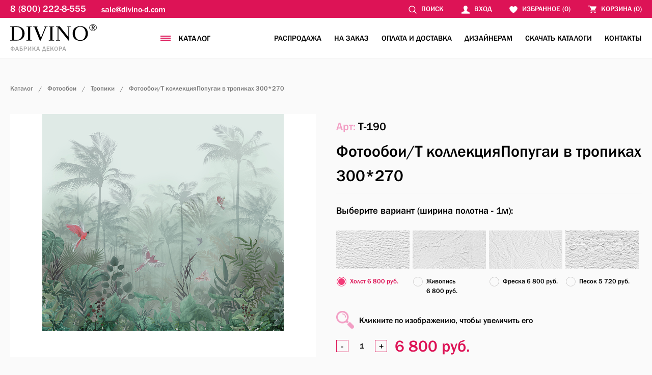

--- FILE ---
content_type: text/html; charset=utf-8
request_url: https://divino-d.com/fotooboi/tropiki/popugai-v-tropikah-300-270
body_size: 82544
content:
<!DOCTYPE html>
<html lang="ru">
<head>
    
    <meta charset="UTF-8" />
    
    <!--Базовые метатеги страницы-->  
    <title>Купить Фотообои/T коллекцияПопугаи в тропиках 300*270 в Москве | Divino D</title>
    <meta name="keywords" content="Фотообои; Фотообои Divino; Divino; Divino Decor; Фотообои купить; Фотообои на стену; Обои; Обои купить; Флизелиновые обои" />
    <meta name="description" content="Фотообои Divino; Divino; Divino Decor; Фотообои купить; Фотообои на стену; Обои; Обои купить" />
    <!--/Базовые метатеги страницы-->
          
    <!--Микроразметка OpenGraph-->  
    <meta property="og:title" content="Фотообои/T коллекцияПопугаи в тропиках 300*270"/>
    <meta property="og:description" content="Фотообои DIVINO - источник стиля и уюта. Откройте новую страницу в истории декора стен вашего дома вместе с нами.Премиальные фотообои Дивино создаются мастерами бренда, отталкиваясь от модных трендов в дизайне интерьера. Мы создаем яркие акценты для вашего интерьера. При правильно выбранной тематике, и учитывая особенности помещения, они способны расширить пространство, нивелировать недостатки или добавить рельефности.В нашей команде трудятся художники, дизайнеры, специалисты по печати и маркетологи, которые воплощают мечты покупателей об идеальном интерьере в реальность!НАШИ КОЛЛЕКЦИИНаша команда создает коллекции обоев с фотопечатью для различных помещений:• для зала; для спальни; для кухни или столовой; для детской комнаты; для гостиной;• для кабинета и офиса; для коридора и прихожей.Бренд предлагает фотообои на стену в различных стилистических решениях. Фотообои 3Д представлены в таких тематиках, как: 1. Детские фотообои и фотообои для мальчика/девочки; 2. Фотообои природа и карта мира фотообои; 3. Роскошный гранж или лофт; 4. Мраморные обои; 5. Тропики и ботаника;6. Объемные фотообои 3D, которые оригинально выглядят в любых стилистических концепциях;7. Фотообои пейзажи.Даже самые требовательные покупатели смогут найти понравившийся рисунок и подходящий размер полотна. Самые распространенные размеры 270х400, 270х300, 270х500, 270х200. Вам не придется искать фотообои на заказ. Наш ассортимент постоянно пополняется свежими новинками.Вне зависимости от категории и тематики, продукцию объединяют яркость красок, насыщенность цветов, качество печати и материалов.ПОДЧЕРКНИТЕ ИНДИВИДУАЛЬНОСТЬ ВАШЕГО ДОМАЭлитные обои - необычное решение для оформления современного и стильного интерьера. Они служат акцентом и создают особую атмосферу. Среди представленных коллекций вы всегда сможете найти подходящий вариант, которое будет служить демонстрацией прекрасного вкуса и оригинальности. Забудьте о типовых стандартных решениях!ПРЕМИАЛЬНОЕ КАЧЕСТВОКачество обоев с фотографиями определяют четкость линий, устойчивость к выгоранию и экологичность. Это сочетание удобства и практичности, которое невозможно оставить без внимания. Изготавливаются на плотном виниле горячего тиснения на флизелиновой основе. Материал не просвечивает.Для печати используются специальные экологичные латексные краски. Они не содержат вредных для здоровья компонентов. К плюсам стоит отнести отсутствие специфического запаха и износостойкость.Мы изготавливаем качественную продукцию на собственном производстве и можем гарантировать 100% качество. Используем топовое оборудование и материалы. Технологии проверены временем, поэтому уверены что наша продукция эффектно выглядит не только на картинке. Она долговечна и безопасна. Тщательный контроль качества на всех этапах работы - проявление заботы о наших покупателях, которые достойны приобретения лучшего декора для дома или квартиры по самой выгодной стоимости.5 ПРИЧИН ВЫБРАТЬ ПРОДУКЦИЮ DIVINOОтделочные материалы обладают рядом достоинств, очевидных для мастеров и обывателей:1. Скрывают недостатки стен. Небольшие дефекты будут нивелированы полотном. Матовая поверхность обоев приятна на ощупь;2. Звукоизоляционные и теплоизоляционные свойства увеличивают комфорт нахождения в помещении;3. Просты в уходе. Их можно мыть без абразивных веществ с использованием мягкой салфетки;4. Обладают высокой воздухопроницаемостью. За счет дышащих свойств в простенках и под материалом не образуется плесень;5. Максимально простой монтаж. Благодаря идеально точной нарезке полотен стыки не видны. Бесшовный монтаж без опыта возможен.Обои фото сделают интерьер по-настоящему уникальным. Откройте простор для творчества декорируйте фреску, потолок или дверь! НЕСКОЛЬКО СЕКРЕТОВ ИДЕАЛЬНОГО МОНТАЖАФлизелин можно клеить на любую поверхность. Ими можно декорировать такие материалы, как:- Бетон; Штукатурка; Выравненный кирпич; Фанеру и ОСБ-листы; Гипсокартон без ламинирования.Перед поклейкой нужно убедиться в том, что остатки прошлого покрытия удалены. Не стоит наносить клей на краску, штукатурку или побелку. Категорически нельзя клеить на другие обои. Для улучшения сцепления с поверхностью стоит ее прогрунтовать.С ПОКЛЕЙКОЙ ЛЕГКО СПРАВИТЬСЯ ДАЖЕ НОВИЧОКФлизелиновые шовные обои по полосам быстро и легко клеятся согласно инструкции, ориентируясь на приложенную миниатюру. Перед процессом рекомендуется разложить полосы на полу и попробовать состыковать рисунок. Винил на флизелине надежно фиксируется на флизелиновый клей. Для этого достаточно нанести клей на стену. Они не рвутся и не дают усадку, что обеспечивает идеальный результат. Удобный размер полосок снизит расход времени и сил.Одним из важных преимуществ является то, что поверхность не требует предварительной подготовки и дополнительных финансовых затрат на материалы.Обои 3D мы надежно упаковываем товар в тубу, чтобы покупатели могли получить товар в идеальном состоянии. Для монтажа рекомендуем использовать клей для флизелиновых обоев Titan Wild."/> 
    <meta property="og:image" content="https://divino-d.com/uploads/product/34200/34286/T-190-popugai-v-tropikah-300h270.jpg">
    <meta property="og:type" content="website"/>
    <meta property="og:url" content= "https://divino-d.com/fotooboi/tropiki/popugai-v-tropikah-300-270" />
    <meta property="og:site_name" content= "Интернет-магазин" />
    <!--/Микроразметка OpenGraph-->
    <meta property="og:image:width" content="889"/>
        <meta property="og:image:height" content= "800" />
    <!--Микроразметка Dublin Core-->
    <meta name="DC.Title" content="Фотообои/T коллекцияПопугаи в тропиках 300*270"/>
    <meta name="DC.Subject" content="Фотообои; Фотообои Divino; Divino; Divino Decor; Фотообои купить; Фотообои на стену; Обои; Обои купить; Флизелиновые обои"/>
    <meta name="DC.Description" content="Фотообои DIVINO - источник стиля и уюта. Откройте новую страницу в истории декора стен вашего дома вместе с нами.Премиальные фотообои Дивино создаются мастерами бренда, отталкиваясь от модных трендов в дизайне интерьера. Мы создаем яркие акценты для вашего интерьера. При правильно выбранной тематике, и учитывая особенности помещения, они способны расширить пространство, нивелировать недостатки или добавить рельефности.В нашей команде трудятся художники, дизайнеры, специалисты по печати и маркетологи, которые воплощают мечты покупателей об идеальном интерьере в реальность!НАШИ КОЛЛЕКЦИИНаша команда создает коллекции обоев с фотопечатью для различных помещений:• для зала; для спальни; для кухни или столовой; для детской комнаты; для гостиной;• для кабинета и офиса; для коридора и прихожей.Бренд предлагает фотообои на стену в различных стилистических решениях. Фотообои 3Д представлены в таких тематиках, как: 1. Детские фотообои и фотообои для мальчика/девочки; 2. Фотообои природа и карта мира фотообои; 3. Роскошный гранж или лофт; 4. Мраморные обои; 5. Тропики и ботаника;6. Объемные фотообои 3D, которые оригинально выглядят в любых стилистических концепциях;7. Фотообои пейзажи.Даже самые требовательные покупатели смогут найти понравившийся рисунок и подходящий размер полотна. Самые распространенные размеры 270х400, 270х300, 270х500, 270х200. Вам не придется искать фотообои на заказ. Наш ассортимент постоянно пополняется свежими новинками.Вне зависимости от категории и тематики, продукцию объединяют яркость красок, насыщенность цветов, качество печати и материалов.ПОДЧЕРКНИТЕ ИНДИВИДУАЛЬНОСТЬ ВАШЕГО ДОМАЭлитные обои - необычное решение для оформления современного и стильного интерьера. Они служат акцентом и создают особую атмосферу. Среди представленных коллекций вы всегда сможете найти подходящий вариант, которое будет служить демонстрацией прекрасного вкуса и оригинальности. Забудьте о типовых стандартных решениях!ПРЕМИАЛЬНОЕ КАЧЕСТВОКачество обоев с фотографиями определяют четкость линий, устойчивость к выгоранию и экологичность. Это сочетание удобства и практичности, которое невозможно оставить без внимания. Изготавливаются на плотном виниле горячего тиснения на флизелиновой основе. Материал не просвечивает.Для печати используются специальные экологичные латексные краски. Они не содержат вредных для здоровья компонентов. К плюсам стоит отнести отсутствие специфического запаха и износостойкость.Мы изготавливаем качественную продукцию на собственном производстве и можем гарантировать 100% качество. Используем топовое оборудование и материалы. Технологии проверены временем, поэтому уверены что наша продукция эффектно выглядит не только на картинке. Она долговечна и безопасна. Тщательный контроль качества на всех этапах работы - проявление заботы о наших покупателях, которые достойны приобретения лучшего декора для дома или квартиры по самой выгодной стоимости.5 ПРИЧИН ВЫБРАТЬ ПРОДУКЦИЮ DIVINOОтделочные материалы обладают рядом достоинств, очевидных для мастеров и обывателей:1. Скрывают недостатки стен. Небольшие дефекты будут нивелированы полотном. Матовая поверхность обоев приятна на ощупь;2. Звукоизоляционные и теплоизоляционные свойства увеличивают комфорт нахождения в помещении;3. Просты в уходе. Их можно мыть без абразивных веществ с использованием мягкой салфетки;4. Обладают высокой воздухопроницаемостью. За счет дышащих свойств в простенках и под материалом не образуется плесень;5. Максимально простой монтаж. Благодаря идеально точной нарезке полотен стыки не видны. Бесшовный монтаж без опыта возможен.Обои фото сделают интерьер по-настоящему уникальным. Откройте простор для творчества декорируйте фреску, потолок или дверь! НЕСКОЛЬКО СЕКРЕТОВ ИДЕАЛЬНОГО МОНТАЖАФлизелин можно клеить на любую поверхность. Ими можно декорировать такие материалы, как:- Бетон; Штукатурка; Выравненный кирпич; Фанеру и ОСБ-листы; Гипсокартон без ламинирования.Перед поклейкой нужно убедиться в том, что остатки прошлого покрытия удалены. Не стоит наносить клей на краску, штукатурку или побелку. Категорически нельзя клеить на другие обои. Для улучшения сцепления с поверхностью стоит ее прогрунтовать.С ПОКЛЕЙКОЙ ЛЕГКО СПРАВИТЬСЯ ДАЖЕ НОВИЧОКФлизелиновые шовные обои по полосам быстро и легко клеятся согласно инструкции, ориентируясь на приложенную миниатюру. Перед процессом рекомендуется разложить полосы на полу и попробовать состыковать рисунок. Винил на флизелине надежно фиксируется на флизелиновый клей. Для этого достаточно нанести клей на стену. Они не рвутся и не дают усадку, что обеспечивает идеальный результат. Удобный размер полосок снизит расход времени и сил.Одним из важных преимуществ является то, что поверхность не требует предварительной подготовки и дополнительных финансовых затрат на материалы.Обои 3D мы надежно упаковываем товар в тубу, чтобы покупатели могли получить товар в идеальном состоянии. Для монтажа рекомендуем использовать клей для флизелиновых обоев Titan Wild."/>
    <meta name="DC.Type" content="InteractiveResource"/>
    <!--/Микроразметка Dublin Core-->  
      <!-- В это поле необходимо прописать код подтверждения Вашего сайта. Например, Яндекс.Метрика или Google analytics --><link href="https://divino-d.com/mg-plugins/comments/css/style.css?rev=1656417455" rel="stylesheet" type="text/css">
    <link href="https://divino-d.com/mg-core/script/standard/css/jquery.fancybox.css?rev=1679322929" rel="stylesheet" type="text/css">
    <link rel="stylesheet" href="https://divino-d.com/mg-plugins/breadcrumbs/css/style.css?rev=1656421837" type="text/css" />
    <link type="text/css" href="https://divino-d.com/mg-core/script/standard/css/jquery.fancybox.css?rev=1679322929" rel="stylesheet"/>
    <link href="https://divino-d.com/mg-templates/divino/css/swiper.min.css?rev=1656417415" rel="stylesheet" media="all"/>
    <link rel="stylesheet" href="https://divino-d.com/mg-templates/divino/css/jquery.mCustomScrollbar.css"/>
    <!--/Стили плагинов и модулей движка-->
    
    <!--Стили для шаблона-->
    <link rel="stylesheet" href="https://divino-d.com/mg-templates/divino/css/style.css?rev=1721920960" />   
    <!--/Стили для шаблона-->    
        
    <!--Мобильные стили-->
    <!--/Мобильные стили-->
    
    <!--Библиотека для jQuery-->
    <script src="https://divino-d.com/mg-core/script/jquery-3.2.1.min.js?rev=1679322929"></script>
    <script src="https://divino-d.com/mg-core/script/jquery-ui.min.js?rev=1679322929"></script>
    <script src="https://divino-d.com/mg-core/script/jquery.form.js?rev=1679322929"></script>
    <!--/Библиотека для jQuery-->
        <meta name="format-detection" content="telephone=no">
    <meta name="viewport" content="width=device-width, initial-scale=1, maximum-scale=1">
    <meta name="cmsmagazine" content="c0a4c8253477b6af7f48523bbec9a817" />
    <meta name="yandex-verification" content="8c3f54bbc8a1ca51" />
  <meta name="google-site-verification" content="993ywifk9muZaRkZQEVVc9SgEscY6LZ_8vw_63uEEU4" />

<link rel="canonical" href="https://divino-d.com/fotooboi/tropiki/popugai-v-tropikah-300-270">

                        </head>
<link rel="icon" type="image/svg+xml" href="/favicon.svg">

<body class="body body__noindex body__product">
<div class="layer"></div>
<header class="ds">
	<div class="top-part">
		<div class="max flex-center">
			

<div class="contacts-block tablet-hide flex-inline" itemscope itemtype="http://schema.org/Store">
    <meta itemprop="address" content="">
    <meta itemprop="priceRange" content="RUR">
    <link itemprop="logo" href="https://divino-d.com/uploads/logo.svg">
    <link href="https://divino-d.com" itemprop="url">
    <img style="display: none" class="hidden" src="https://divino-d.com/favicon.ico" alt="Divino D" itemprop="image">
    <span style="display: none" class="hidden" itemprop="name">Divino D</span>
    
            <a class="phone" href="tel:8(800)222-8-555"><span itemprop="telephone">8 (800) 222-8-555</span></a>
        <a class="email" href="mailto:sale@divino-d.com">sale@divino-d.com</a>
</div>	        <div class="icons flex">
    			<a class="icon icon-search">
	    			<svg width="22" height="22" viewBox="0 0 22 22" xmlns="http://www.w3.org/2000/svg">
<path d="M21.2695 20.032L16.2078 14.9703C17.4625 13.4406 18.2188 11.4812 18.2188 9.3457C18.2188 4.44727 14.2441 0.472656 9.3457 0.472656C4.44297 0.472656 0.472656 4.44727 0.472656 9.3457C0.472656 14.2441 4.44297 18.2188 9.3457 18.2188C11.4812 18.2188 13.4363 17.4668 14.966 16.2121L20.0277 21.2695C20.3715 21.6133 20.9258 21.6133 21.2695 21.2695C21.6133 20.9301 21.6133 20.3715 21.2695 20.032ZM9.3457 16.4527C5.42266 16.4527 2.23438 13.2645 2.23438 9.3457C2.23438 5.42695 5.42266 2.23438 9.3457 2.23438C13.2645 2.23438 16.457 5.42695 16.457 9.3457C16.457 13.2645 13.2645 16.4527 9.3457 16.4527Z"></path>
</svg>	    			<span class="title mobile-hide">Поиск</span>
	    		</a>
		            <a class="icon auth" href="https://divino-d.com/enter">
	    <svg version="1.1" xmlns="http://www.w3.org/2000/svg" xmlns:xlink="http://www.w3.org/1999/xlink" x="0px" y="0px" viewBox="0 0 20 20" xml:space="preserve"><path d="M0,19.8c-0.1-1.1,0-2.2,0.3-3.2c0.2-0.6,0.7-1.1,1.4-1.3c0.9-0.3,1.9-0.5,2.8-0.8c0.6-0.1,1.1-0.3,1.6-0.6
	c1.2-0.6,1.3-1.4,0.8-2.5c-0.6-1.3-1.1-2.6-1.6-4C4.9,6.2,4.9,4.9,5.2,3.6C5.7,1.8,7.1,0.6,9,0.3c1.4-0.2,2.7,0,3.9,0.8
	c1.8,1.3,2.1,3.1,1.9,5c-0.2,1.8-0.9,3.5-1.7,5.1c-0.7,1.4-0.5,2.3,1,2.8c1,0.4,2,0.6,3,0.9c0.4,0.1,0.8,0.2,1.2,0.4
	c0.8,0.3,1.3,0.8,1.4,1.7c0.1,0.9,0.2,1.8,0.3,2.7L0,19.8L0,19.8L0,19.8z"></path></svg>        <span class="title mobile-hide">Вход</span>
    </a>
		        				    <a href="https://divino-d.com/favorites" class="icon j-favourite favourite ">
					    <svg version="1.1" xmlns="http://www.w3.org/2000/svg" xmlns:xlink="http://www.w3.org/1999/xlink" x="0px" y="0px" viewBox="0 9 150 132" enable-background="new 0 9 150 132" xml:space="preserve"><g transform="translate(178.000000, 230.000000)"><path fill="#fff" stroke="#fff" stroke-width="10" stroke-miterlimit="10" d="M-103-95l-2.4-2 c-52.5-42.7-66.3-57.8-66.3-81.8c0-19.9,16.3-36.2,36.2-36.2c16.7,0,26,9.4,32.5,16.7c6.5-7.3,15.9-16.7,32.5-16.7 		c19.9,0,36.2,16.3,36.2,36.2c0,24.4-14.2,39.5-66.3,81.8L-103-95L-103-95z"></path></g></svg>					    <span class="title mobile-hide">Избранное</span>
				        <span class="favourite__count">(0)</span>
				    </a>
						        <a class="cart icon show-modal" data-modal="modal-cart">
				    <span class="small-cart-icon"></span>
				    <svg version="1.1" xmlns="http://www.w3.org/2000/svg" xmlns:xlink="http://www.w3.org/1999/xlink" x="0px" y="0px" viewBox="0 0 44 40" xml:space="preserve">
<path d="M16,32c-2.2,0-4,1.8-4,4s1.8,4,4,4s4-1.8,4-4S18.2,32,16,32z M0,0v4h8l7.2,15.2l-2.7,4.9
	C12.2,24.6,12,25.3,12,26c0,2.2,1.8,4,4,4h24v-4H16.9c-0.3,0-0.5-0.2-0.5-0.5c0-0.1,0-0.2,0.1-0.2l1.8-3.3h14.9
	c1.5,0,2.8-0.8,3.5-2.1l7.2-13C43.9,6.7,44,6.4,44,6c0-1.1-0.9-2-2-2H12.4l-1.9-4H0z M36,32c-2.2,0-4,1.8-4,4s1.8,4,4,4s4-1.8,4-4
	S38.2,32,36,32z"></path></svg>				    <span class="title mobile-hide">Корзина</span>
				    (<span class="qty">0</span>)
				</a>
	    	</div>
		</div>
	</div>
	<div class="bottom-part">
	    <div class="max flex-center">
		    <a class="logo" href="/"><img src=https://divino-d.com/uploads/logo.svg?rev=1656417556 alt="Интернет-магазин" title="Интернет-магазин" style="max-height: 100px;"></a>
	        <div class="menu">
				<div class="catalog-menu-button"><span></span><span></span><span></span><div class="mobile-hide">Каталог</div></div>
				<div class="menu-wrapper">
					<ul class="catalog-menu level-1">
                    
    <li class="has-sub">
        <a href="https://divino-d.com/fotooboi">
			                    	
            Фотообои            			<svg version="1.1" xmlns="http://www.w3.org/2000/svg" xmlns:xlink="http://www.w3.org/1999/xlink" x="0px" y="0px" viewBox="0 0 107.6 53.8" xml:space="preserve"><polygon points="53.8,32.6 21.2,0 0,0 53.8,53.8 107.6,0 86.4,0"/></svg>
</a>        </a>

        
        <ul class="level-2 mobile-hide">
                                                
            <li>
                <a href="https://divino-d.com/fotooboi/detskie">
                          
                        Детские                                    </a>
            </li>

                                                 
            <li>
                <a href="https://divino-d.com/fotooboi/obyomnye">
                          
                        Объёмные                                    </a>
            </li>

                                                 
            <li>
                <a href="https://divino-d.com/fotooboi/tropiki">
                          
                        Тропики                                    </a>
            </li>

                                                 
            <li>
                <a href="https://divino-d.com/fotooboi/mramor">
                          
                        Мрамор                                    </a>
            </li>

                                                 
            <li>
                <a href="https://divino-d.com/fotooboi/botanika">
                          
                        Ботаника                                    </a>
            </li>

                                                 
            <li>
                <a href="https://divino-d.com/fotooboi/granj">
                          
                        Гранж                                    </a>
            </li>

                                 </ul>
    </li>

                        
    <li class="has-sub">
        <a href="https://divino-d.com/rulonnye-shtory-divino-deldecor">
			                    	
            Рулонные шторы DIVINO DelDecor            			        </a>

                    
    <li>
        <a href="https://divino-d.com/rasprodaja">
			                       
            Распродажа                    </a>
    </li>

                        
    <li class="has-sub">
        <a href="https://divino-d.com/titan-wild">
			                    	
            КЛЕЙ            			        </a>

                    
    <li>
        <a href="https://divino-d.com/jalyuzi-plisse">
			                       
            ЖАЛЮЗИ ПЛИССЕ                    </a>
    </li>

                    
    <li>
        <a href="https://divino-d.com/gibkoe-steklo">
			                       
            Гибкое стекло                    </a>
    </li>

        </ul>					<div class="page-menu mobile-show">
						<ul class="level-1 flex-inline">
                            <li>
        <a href="https://divino-d.com/rasprodaja">
            Распродажа        </a>
    </li>
    
                
        <li class="has-sub">
        <a href="https://divino-d.com/sozday_svoe_divino">
            На заказ        </a>

        
        <ul class="level-2">
                                    
            <li>
                <a href="https://divino-d.com/sozday_svoe_divino/magnitnaya-panel-na-holodilnik">
                    Магнитная панель на холодильник                </a>
            </li>
            
                  </ul>
    </li>

    
                    <li>
        <a href="https://divino-d.com/how-to-order">
            Оплата и доставка        </a>
    </li>
    
                    <li>
        <a href="https://divino-d.com/uploads/for_designers.pdf">
            Дизайнерам        </a>
    </li>
    
                    <li>
        <a href="https://divino-d.com/skachat-katalogi">
            Скачать каталоги        </a>
    </li>
    
                    <li>
        <a href="https://divino-d.com/contacts">
            Контакты        </a>
    </li>
    
                    </ul>				    </div>
				</div>
	        </div>
	        <div class="search-line">
			    <div class="page-menu mobile-hide">
					<ul class="level-1 flex-inline">
                            <li>
        <a href="https://divino-d.com/rasprodaja">
            Распродажа        </a>
    </li>
    
                
        <li class="has-sub">
        <a href="https://divino-d.com/sozday_svoe_divino">
            На заказ        </a>

        
        <ul class="level-2">
                                    
            <li>
                <a href="https://divino-d.com/sozday_svoe_divino/magnitnaya-panel-na-holodilnik">
                    Магнитная панель на холодильник                </a>
            </li>
            
                  </ul>
    </li>

    
                    <li>
        <a href="https://divino-d.com/how-to-order">
            Оплата и доставка        </a>
    </li>
    
                    <li>
        <a href="https://divino-d.com/uploads/for_designers.pdf">
            Дизайнерам        </a>
    </li>
    
                    <li>
        <a href="https://divino-d.com/skachat-katalogi">
            Скачать каталоги        </a>
    </li>
    
                    <li>
        <a href="https://divino-d.com/contacts">
            Контакты        </a>
    </li>
    
                    </ul>			    </div>
			    
<div class="search">
    <form method="GET" action="https://divino-d.com/catalog">
        <input type="search" autocomplete="off" name="search" placeholder="Поиск по товарам..." value="">
        <button type="submit"><svg width="22" height="22" viewBox="0 0 22 22" xmlns="http://www.w3.org/2000/svg">
<path d="M21.2695 20.032L16.2078 14.9703C17.4625 13.4406 18.2188 11.4812 18.2188 9.3457C18.2188 4.44727 14.2441 0.472656 9.3457 0.472656C4.44297 0.472656 0.472656 4.44727 0.472656 9.3457C0.472656 14.2441 4.44297 18.2188 9.3457 18.2188C11.4812 18.2188 13.4363 17.4668 14.966 16.2121L20.0277 21.2695C20.3715 21.6133 20.9258 21.6133 21.2695 21.2695C21.6133 20.9301 21.6133 20.3715 21.2695 20.032ZM9.3457 16.4527C5.42266 16.4527 2.23438 13.2645 2.23438 9.3457C2.23438 5.42695 5.42266 2.23438 9.3457 2.23438C13.2645 2.23438 16.457 5.42695 16.457 9.3457C16.457 13.2645 13.2645 16.4527 9.3457 16.4527Z"></path>
</svg> Искать</button>
    </form>
    <div class="wraper-fast-result">
        <div class="fastResult"></div>
    </div>
</div>	        </div>
	    </div>
	</div>
</header>

    <div class="modal-cart modal" data-modal="modal-cart">
	    <span class="close"><svg version="1.1" xmlns="http://www.w3.org/2000/svg" xmlns:xlink="http://www.w3.org/1999/xlink" x="0px" y="0px" viewBox="0 0 14 14" xml:space="preserve"><path d="M8.4,7l5.3-5.3c0.4-0.4,0.4-1,0-1.4s-1-0.4-1.4,0L7,5.6L1.7,0.3c-0.4-0.4-1-0.4-1.4,0s-0.4,1,0,1.4L5.6,7l-5.3,5.3c-0.4,0.4-0.4,1,0,1.4C0.5,13.9,0.7,14,1,14s0.5-0.1,0.7-0.3L7,8.4l5.3,5.3c0.2,0.2,0.5,0.3,0.7,0.3s0.5-0.1,0.7-0.3c0.4-0.4,0.4-1,0-1.4L8.4,7z"/></svg>
</span>
	    <div class="title">Корзина</div>
	    <div class="overflow-y">
		    <div class="product-cart">
		    	<div class="cart-wrapper">
		        	<form class="cart-form" method="post" action="https://divino-d.com/cart">
	                   <table class="cart-table">
	                       	                   </table>
		           </form>
		    	</div>
		    </div>
	    </div>
<!-- 	    [promo-code] -->
        <div class="checkout-buttons">
            <a class="button active" href="https://divino-d.com/order">
                Оформить заказ на <span class="total-cart">
                	                0 руб.
                                </span>
            </a>
        </div>
    </div>
<main>
	<div class="max">
		    
	</div>
	
			
<div class="max">
	<div class="product-details-block" itemscope itemtype="http://schema.org/Product">
	    <div class="product-status">
	        <nav aria-label='Breadcrumb'><ul itemscope itemtype='http://schema.org/BreadcrumbList' class='bread-crumbs'><li class='bread-crumbs__item' itemprop='itemListElement' itemscope itemtype='http://schema.org/ListItem'><a itemprop='item' href='https://divino-d.com/catalog'><span itemprop='name'>Каталог</span><meta itemprop='position' content='1'></a></li> <li class="bread-crumbs__item separator">&nbsp;/&nbsp;</li> <li class="bread-crumbs__item"  itemprop="itemListElement" itemscope itemtype="http://schema.org/ListItem"><a itemprop="item" href="https://divino-d.com/fotooboi"><span itemprop="name">Фотообои</span><meta itemprop="position" content="2"></a></li> <li class="bread-crumbs__item separator">&nbsp;/&nbsp;</li> <li class="bread-crumbs__item"  itemprop="itemListElement" itemscope itemtype="http://schema.org/ListItem"><a itemprop="item" href="https://divino-d.com/fotooboi/tropiki"><span itemprop="name">Тропики</span><meta itemprop="position" content="3"></a></li> <li class="bread-crumbs__item separator">&nbsp;/&nbsp;</li> <li class="bread-crumbs__item"  itemprop="itemListElement" itemscope itemtype="http://schema.org/ListItem"><span itemprop="name">Фотообои/T коллекцияПопугаи в тропиках 300*270</span><meta itemprop="position" content="4"></ul></nav>	        <div class="flex">
		        <div class="main-product-image left-part">
			        
		        <a role="button" href="javascript:void(0);" data-item-id="34286"
	           class="mg-remove-to-favorites mg-remove-to-favorites--product" style="display:none;"></a>
	        <a role="button" href="javascript:void(0);" data-item-id="34286"
	           class="mg-add-to-favorites mg-add-to-favorites--product" style=""></a>
		
	
	
	
	<div class="product-slider swiper-container">
		<div class="swiper-wrapper">
											<a class="swiper-slide product-details-image" style="display: flex; align-items: flex-end" data-thumb="https://divino-d.com/uploads/product/34200/34286/thumbs/30_T-190-popugai-v-tropikah-300h270.jpg" href="https://divino-d.com/uploads/product/34200/34286/T-190-popugai-v-tropikah-300h270.jpg" data-fancybox="mainProduct">
					<img src="https://divino-d.com/uploads/product/34200/34286/T-190-popugai-v-tropikah-300h270.jpg">
				</a>
																																<a class="swiper-slide product-details-image" style="display: flex; align-items: flex-end" data-thumb="https://divino-d.com/uploads/product/34200/34286/thumbs/30_T-190-popugai-v-tropikah-300h270.jpg" href="https://divino-d.com/uploads/product/34200/34286/T-190-popugai-v-tropikah-300h270.jpg" data-fancybox="mainProduct">
						<img src="https://divino-d.com/uploads/product/34200/34286/T-190-popugai-v-tropikah-300h270.jpg">
					</a>
																			<a class="swiper-slide product-details-image" style="display: flex; align-items: flex-end" data-thumb="https://divino-d.com/uploads/product/34200/34286/thumbs/30_T-190-popugai-v-tropikah-300h270.jpg" href="https://divino-d.com/uploads/product/34200/34286/T-190-popugai-v-tropikah-300h270.jpg" data-fancybox="mainProduct">
						<img src="https://divino-d.com/uploads/product/34200/34286/T-190-popugai-v-tropikah-300h270.jpg">
					</a>
																			<a class="swiper-slide product-details-image" style="display: flex; align-items: flex-end" data-thumb="https://divino-d.com/uploads/product/34200/34286/thumbs/30_T-190-popugai-v-tropikah-300h270.jpg" href="https://divino-d.com/uploads/product/34200/34286/T-190-popugai-v-tropikah-300h270.jpg" data-fancybox="mainProduct">
						<img src="https://divino-d.com/uploads/product/34200/34286/T-190-popugai-v-tropikah-300h270.jpg">
					</a>
																			<a class="swiper-slide product-details-image" style="display: flex; align-items: flex-end" data-thumb="https://divino-d.com/uploads/product/34200/34286/thumbs/30_T-190-popugai-v-tropikah-300h270.jpg" href="https://divino-d.com/uploads/product/34200/34286/T-190-popugai-v-tropikah-300h270.jpg" data-fancybox="mainProduct">
						<img src="https://divino-d.com/uploads/product/34200/34286/T-190-popugai-v-tropikah-300h270.jpg">
					</a>
																			<a class="swiper-slide product-details-image" style="display: flex; align-items: flex-end" data-thumb="https://divino-d.com/uploads/product/34200/34286/thumbs/30_T-190-popugai-v-tropikah-300h270.jpg" href="https://divino-d.com/uploads/product/34200/34286/T-190-popugai-v-tropikah-300h270.jpg" data-fancybox="mainProduct">
						<img src="https://divino-d.com/uploads/product/34200/34286/T-190-popugai-v-tropikah-300h270.jpg">
					</a>
									    		</div>
	</div>
	
	<div class="product-thumb-slider swiper-container">
		<div class="swiper-wrapper">
						<a class="swiper-slide" data-slide-index="1" style="background-size: contain; background-position: center; background-repeat: no-repeat; background-image: url(https://divino-d.com/uploads/product/34200/34286/thumbs/30_T-190-popugai-v-tropikah-300h270.jpg)"></a>
            																										<a class="swiper-slide element" data-slide-index="1" style="background-image: url(https://divino-d.com/uploads/product/34200/34286/thumbs/30_T-190-popugai-v-tropikah-300h270.jpg)">
					<img data-img="/uploads/elements/1.png" src="/uploads/elements/1.png">
				</a>
															<a class="swiper-slide element" data-slide-index="1" style="background-image: url(https://divino-d.com/uploads/product/34200/34286/thumbs/30_T-190-popugai-v-tropikah-300h270.jpg)">
					<img data-img="/uploads/elements/2.png" src="/uploads/elements/2.png">
				</a>
															<a class="swiper-slide element" data-slide-index="1" style="background-image: url(https://divino-d.com/uploads/product/34200/34286/thumbs/30_T-190-popugai-v-tropikah-300h270.jpg)">
					<img data-img="/uploads/elements/3.png" src="/uploads/elements/3.png">
				</a>
															<a class="swiper-slide element" data-slide-index="1" style="background-image: url(https://divino-d.com/uploads/product/34200/34286/thumbs/30_T-190-popugai-v-tropikah-300h270.jpg)">
					<img data-img="/uploads/elements/4.png" src="/uploads/elements/4.png">
				</a>
															<a class="swiper-slide element" data-slide-index="1" style="background-image: url(https://divino-d.com/uploads/product/34200/34286/thumbs/30_T-190-popugai-v-tropikah-300h270.jpg)">
					<img data-img="/uploads/elements/5.png" src="/uploads/elements/5.png">
				</a>
									
			
		    		</div>
	</div>	
	
	
	<div class="title lupa-img-and-text mobile-hide"><img class="photo-lupa-images" src="https://divino-d.com/mg-templates/divino/images/Lupa-35x35-1.png"  alt=""  title=""/> Кликните по изображению, чтобы увеличить его</div>

	<script type="text/javascript">
		$(document).ready(function() {
			$('.product-thumb-slider .swiper-slide').on('click', function() {
				$('.product-slider .element').remove();
				var img = $(this).find('img').data('img');
				if (img.length > 0) {
					var element = '<img class="element" src=' + img +'>';
					//console.log(element);
					$(element).appendTo('.product-slider');
				}
			});
		});
	</script>		        </div>
	            <div class="buy-block right-part">
	                <div class="buy-block-inner">
                      <div class="prop-item flex-inline align-center"><span class="prop-name prop-name-articul">Арт:</span> <span class="prop-spec prop-spec-articul code" itemprop="productID sku">
        		T-190</span>
        	</div>
	                    <h1 itemprop="name">Фотообои/T коллекцияПопугаи в тропиках 300*270</h1>
	                    
	                    
	                  
	                    <form action="https://divino-d.com/catalog" method="POST" class="property-form actionBuy" data-product-id='34286'>

    <div class="block-variants" >       
	<h3>Выберите вариант (ширина полотна - 1м):</h3>
             <div class="overflow-y">
         <table class="variants-table">
                                          <tr class="variant-tr active-var" 
                                data-color="" data-size="" 
                  data-count="100">
				  
				  
				   
                    <td class="flex-center">
                        <div class="img">
                            <img class="preview" src="https://divino-d.com/uploads/material/preview/holst.jpg" />
                            <img class="original" data-fancybox="variants" data-caption="Холст" data-src="https://divino-d.com/uploads/material/original/holst.jpg" src="https://divino-d.com/uploads/material/original/holst.jpg">
                        </div>
                        <label class="c-form ">
                            <input type="radio" id="variant-77234" data-code="T-190" data-count="100" name="variant" value="77234" checked=checked>
                                                        <span class="c-variant__value">
                                <span class="c-variant__name variantTitle">
                                    Холст                                </span>
                                <span class="c-variant__price ">
                                                                        <span class="c-variant__price--current">
                                                                                  6 800 руб.                                                                            </span>
                                </span>
                            </span>
                        </label>
                    </td>
                </tr>
                                          <tr class="variant-tr " 
                                data-color="" data-size="" 
                  data-count="100">
				  
				  
				   
                    <td class="flex-center">
                        <div class="img">
                            <img class="preview" src="https://divino-d.com/uploads/material/preview/jivopis.jpg" />
                            <img class="original" data-fancybox="variants" data-caption="Живопись" data-src="https://divino-d.com/uploads/material/original/jivopis.jpg" src="https://divino-d.com/uploads/material/original/jivopis.jpg">
                        </div>
                        <label class="c-form ">
                            <input type="radio" id="variant-77236" data-code="T-190-3" data-count="100" name="variant" value="77236" >
                                                        <span class="c-variant__value">
                                <span class="c-variant__name variantTitle">
                                    Живопись                                </span>
                                <span class="c-variant__price ">
                                                                        <span class="c-variant__price--current">
                                                                                  6 800 руб.                                                                            </span>
                                </span>
                            </span>
                        </label>
                    </td>
                </tr>
                                          <tr class="variant-tr " 
                                data-color="" data-size="" 
                  data-count="100">
				  
				  
				   
                    <td class="flex-center">
                        <div class="img">
                            <img class="preview" src="https://divino-d.com/uploads/material/preview/freska.jpg" />
                            <img class="original" data-fancybox="variants" data-caption="Фреска" data-src="https://divino-d.com/uploads/material/original/freska.jpg" src="https://divino-d.com/uploads/material/original/freska.jpg">
                        </div>
                        <label class="c-form ">
                            <input type="radio" id="variant-77237" data-code="T-190-4" data-count="100" name="variant" value="77237" >
                                                        <span class="c-variant__value">
                                <span class="c-variant__name variantTitle">
                                    Фреска                                </span>
                                <span class="c-variant__price ">
                                                                        <span class="c-variant__price--current">
                                                                                  6 800 руб.                                                                            </span>
                                </span>
                            </span>
                        </label>
                    </td>
                </tr>
                                          <tr class="variant-tr " 
                                data-color="" data-size="" 
                  data-count="0">
				  
				  
				   
                    <td class="flex-center">
                        <div class="img">
                            <img class="preview" src="https://divino-d.com/uploads/material/preview/pesok.jpg" />
                            <img class="original" data-fancybox="variants" data-caption="Песок" data-src="https://divino-d.com/uploads/material/original/pesok.jpg" src="https://divino-d.com/uploads/material/original/pesok.jpg">
                        </div>
                        <label class="c-form ">
                            <input type="radio" id="variant-77239" data-code="T-190-6" data-count="0" name="variant" value="77239" >
                                                        <span class="c-variant__value">
                                <span class="c-variant__name variantTitle">
                                    Песок                                </span>
                                <span class="c-variant__price c-variant__price--none">
                                                                        <span class="c-variant__price--current">
                                                                                  5 720 руб.                                                                            </span>
                                </span>
                            </span>
                        </label>
                    </td>
                </tr>
                    </table>
           <div class="title lupa-img-and-text mobile-hide"><img class="photo-lupa-images" src="https://divino-d.com/mg-templates/divino/images/Lupa-35x35-1.png"  alt=""  title=""/> Кликните по изображению, чтобы увеличить его</div>
    	</div>
    </div>



<script type="text/javascript">
    $(document).ready(function() {
        $('.preview').on('click', function() {
            $(this).siblings('.original').trigger('click');            
        });
    })
</script>        
    <div class="buy-container product"
         >

        <div class="c-buy hidder-element"  >
            <input type="hidden" name="inCartProductId" value="34286">

            <div class="cart_form-wrapper ">
            <div class="cart_form" >
                <div class="amount_change flex-center">
                    <a href="#" class="down">-</a>
                    <input type="text" class="amount_input" name="amount_input" data-max-count="100" value="1"/>
                    <a href="#" class="up">+</a>
                </div>
            </div>
  <div class="default-price">
	                        <div class="product-price">
	                            <ul itemprop="offers" itemscope itemtype="http://schema.org/Offer" class="product-status-list">
	                                	                                <meta itemprop="availability" content="http://schema.org/InStock">
	                                <link itemprop="url" href="https://divino-d.com/fotooboi/tropiki/popugai-v-tropikah-300-270">
	                                <li>
	                                    <div class="normal-price">
	                                        <span class="price">
	                                            <span itemprop="price"
	                                                  content="6800">
	                                                6 800 руб.	                                            </span>
	                                            <span></span>
	                                            <meta itemprop="priceCurrency" content="RUR">
	                                        </span>
	                                    </div>
	                                </li>
	                                <li style="display:none">
	                                    <div class="old">
	                                        <s class="old-price">
	                                            0 	                                        </s>
	                                    </div>
	                                </li>
	                            </ul>
	                        </div>
	                    </div>
          </div>
							<div class="available">
	                        
<span class="count">
            <span class="c-product__stock c-product__stock--in count">
            Есть в наличии        </span>
    </span>

    <div class="c-product__message" style="display:none;">
        <a class="c-button"  rel='nofollow' href='https://divino-d.com/feedback?message=%D0%97%D0%B4%D1%80%D0%B0%D0%B2%D1%81%D1%82%D0%B2%D1%83%D0%B9%D1%82%D0%B5%2C+%D0%BC%D0%B5%D0%BD%D1%8F+%D0%B8%D0%BD%D1%82%D0%B5%D1%80%D0%B5%D1%81%D1%83%D0%B5%D1%82+%D1%82%D0%BE%D0%B2%D0%B0%D1%80+%22%22+%D1%81+%D0%B0%D1%80%D1%82%D0%B8%D0%BA%D1%83%D0%BB%D0%BE%D0%BC+%22%22%2C+%D0%BD%D0%BE+%D0%B5%D0%B3%D0%BE+%D0%BD%D0%B5%D1%82+%D0%B2+%D0%BD%D0%B0%D0%BB%D0%B8%D1%87%D0%B8%D0%B8.+%D0%A1%D0%BE%D0%BE%D0%B1%D1%89%D0%B8%D1%82%D0%B5%2C+%D0%BF%D0%BE%D0%B6%D0%B0%D0%BB%D1%83%D0%B9%D1%81%D1%82%D0%B0%2C+%D0%BE+%D0%BF%D0%BE%D1%81%D1%82%D1%83%D0%BF%D0%BB%D0%B5%D0%BD%D0%B8%D0%B8+%D1%8D%D1%82%D0%BE%D0%B3%D0%BE+%D1%82%D0%BE%D0%B2%D0%B0%D1%80%D0%B0+%D0%BD%D0%B0+%D1%81%D0%BA%D0%BB%D0%B0%D0%B4.&code='>Сообщить о поступлении</a>
    </div>
	                    </div>
	        	            	
	                    <input type="submit" name="buyWithProp" onclick="return false;" style="display:none">
	                    <a href="https://divino-d.com/catalog?inCartProductId=34286" rel="nofollow" class="addToCart product-buy button big-button" data-item-id="34286">Купить</a>
	                    
	                    	            	        	
	                </div>

    </div>
</form>	                    <span class="not-available" style="display: none">Нет на складе</span>
	                                   	                                        
	                    	                    <div class="product-opfields-data"></div>
	                    <div class="wholesales-data"></div>
	                    	                    
	                    <!--- модуль подключения к Тинькову -->
	                    <a href="javascript:;" class="by-via-tinkoff button"><span>Купить в кредит</span></a>
	                    <div class="tinkoff-overlay">
	                    	<div class="tinkoff-window">
	                    		<div class="tinkoff-window__inner">
	                    			<div class="tinkoff-image">
	                    				<img src="https://acdn.tinkoff.ru/static/pfa-multimedia/images/530e2e40-149e-4339-9117-35812efdf776.svg" />
	                    			</div>
	                    			<form action="https://loans.tinkoff.ru/api/partners/v1/lightweight/create" method="post">
								        <input name="shopId" value="7cba1dcd-cdba-4359-8fba-1e55845d373e" type="hidden"/>
								        <input name="showcaseId" value="83120b3f-77ef-4f0d-b96e-cbe596972c32" type="hidden"/>
								        <input name="sum" value="6800" type="hidden">
								        <input name="orderNumber" value="" type="hidden">
								        <input name="customerEmail" value="" type="text" placeholder="Электронная почта" />
								        <input name="customerPhone" value="" type="text" placeholder="Телефон" />
								        <input name="itemName_0" value="Фотообои/T коллекцияПопугаи в тропиках 300*270" type="hidden"/>
								        <input name="itemQuantity_0" value="1" type="hidden"/>
								        <input name="itemPrice_0" value="6800" type="hidden"/>
								        <input name="itemCategory_0" value="" type="hidden"/>
								        <input type="submit" class="send-via-tinkoff button" value="Оформить" />
								        <a href="javscript:;" class="close-tinkoff button"><span>Отмена</span></a>
							        </form>	
							    </div>
							</div>
						</div>				        
	                   	<script type="text/javascript">
	                   		$(document).ready(function() {
	                   			$('[name="amount_input"]').on('change', function() {
	                   				$('[name="itemQuantity_0"]').val($(this).val());
	                   				$('[name="sum"]').val($(this).val()*$('[name="itemPrice_0"]').val());
	                   			});
	                   			$('.by-via-tinkoff').on('click', function() {
	                   				$('.tinkoff-overlay').addClass('active');
	                   				$('body').addClass('tinkoff-lock');
	                   			});
	                   			$('.close-tinkoff').on('click', function() {
	                   				$('.tinkoff-overlay').removeClass('active');
	                   				$('body').removeClass('tinkoff-lock');
	                   			});
	                   			$('.send-via-tinkoff').on('click', function() {
	                   				var product_id = $('.addToCart').data('item-id');
	                   				var variant_id = 0;
	                   				if($('[name="variant"]').length > 0) {
	                   					variant_id = $('[name="variant"]:checked').val();
	                   				}
	                   				var count = $('[name="amount_input"]').val();
	                   				var email = $('[name="customerEmail"]').val();
	                   				var phone = $('[name="customerPhone"]').val();
	                   				$.ajax({
										type: "POST",
										url: "ajax",
										data: {
											action: "createTinkoffOrder", // название действия в пользовательском класса Ajaxuser
											actionerClass: "Ajaxuser", // ajaxuser.php - в папке шаблона
											product_id: product_id,
											variant_id: variant_id,
											count: count,
											email: email,
											phone: phone,
										},
										success: function(response) {
											$('[name="orderNumber"]').val(response.number);
											$('.send-via-tinkoff').closest('form').submit();
										}   
									});
									return false;
	                   			})
	                   		})
	                   	</script>
	                </div>
	            </div>
	        </div>
	    </div>
	</div>
	<!--
				<div class="virtual-try-on flex">
			<div class="main-image-container"><img class="main-image" src="https://divino-d.com/uploads/product/34200/34286/thumbs/70_T-190-popugai-v-tropikah-300h270.jpg"></div>
			<div class="elements overflow-y">
																								<a data-img="/uploads/elements/1.png"><img src="/uploads/elements/1.png"></a>
														<a data-img="/uploads/elements/2.png"><img src="/uploads/elements/2.png"></a>
														<a data-img="/uploads/elements/3.png"><img src="/uploads/elements/3.png"></a>
														<a data-img="/uploads/elements/4.png"><img src="/uploads/elements/4.png"></a>
														<a data-img="/uploads/elements/5.png"><img src="/uploads/elements/5.png"></a>
							</div>
		</div>
		-->
	<div class="tabs">
		<div class="tab-links flex-inline">
			<a class="tab-link active" data-tab="description">Описание</a>
			<a class="tab-link" data-tab="specs">Характеристики</a>
						<a class="tab-link" data-tab="reviews">Отзывы</a>
		</div>
		
		
		<div class="tab active desc" itemprop="description" data-tab="description">
			Фотообои DIVINO - источник стиля и уюта. Откройте новую страницу в истории декора стен вашего дома вместе с нами.Премиальные фотообои Дивино создаются мастерами бренда, отталкиваясь от модных трендов в дизайне интерьера. Мы создаем яркие акценты для вашего интерьера. При правильно выбранной тематике, и учитывая особенности помещения, они способны расширить пространство, нивелировать недостатки или добавить рельефности.В нашей команде трудятся художники, дизайнеры, специалисты по печати и маркетологи, которые воплощают мечты покупателей об идеальном интерьере в реальность!НАШИ КОЛЛЕКЦИИНаша команда создает коллекции обоев с фотопечатью для различных помещений:• для зала; для спальни; для кухни или столовой; для детской комнаты; для гостиной;• для кабинета и офиса; для коридора и прихожей.Бренд предлагает фотообои на стену в различных стилистических решениях. Фотообои 3Д представлены в таких тематиках, как: 1. Детские фотообои и фотообои для мальчика/девочки; 2. Фотообои природа и карта мира фотообои; 3. Роскошный гранж или лофт; 4. Мраморные обои; 5. Тропики и ботаника;6. Объемные фотообои 3D, которые оригинально выглядят в любых стилистических концепциях;7. Фотообои пейзажи.Даже самые требовательные покупатели смогут найти понравившийся рисунок и подходящий размер полотна. Самые распространенные размеры 270х400, 270х300, 270х500, 270х200. Вам не придется искать фотообои на заказ. Наш ассортимент постоянно пополняется свежими новинками.Вне зависимости от категории и тематики, продукцию объединяют яркость красок, насыщенность цветов, качество печати и материалов.ПОДЧЕРКНИТЕ ИНДИВИДУАЛЬНОСТЬ ВАШЕГО ДОМАЭлитные обои - необычное решение для оформления современного и стильного интерьера. Они служат акцентом и создают особую атмосферу. Среди представленных коллекций вы всегда сможете найти подходящий вариант, которое будет служить демонстрацией прекрасного вкуса и оригинальности. Забудьте о типовых стандартных решениях!ПРЕМИАЛЬНОЕ КАЧЕСТВОКачество обоев с фотографиями определяют четкость линий, устойчивость к выгоранию и экологичность. Это сочетание удобства и практичности, которое невозможно оставить без внимания. Изготавливаются на плотном виниле горячего тиснения на флизелиновой основе. Материал не просвечивает.Для печати используются специальные экологичные латексные краски. Они не содержат вредных для здоровья компонентов. К плюсам стоит отнести отсутствие специфического запаха и износостойкость.Мы изготавливаем качественную продукцию на собственном производстве и можем гарантировать 100% качество. Используем топовое оборудование и материалы. Технологии проверены временем, поэтому уверены что наша продукция эффектно выглядит не только на картинке. Она долговечна и безопасна. Тщательный контроль качества на всех этапах работы - проявление заботы о наших покупателях, которые достойны приобретения лучшего декора для дома или квартиры по самой выгодной стоимости.5 ПРИЧИН ВЫБРАТЬ ПРОДУКЦИЮ DIVINOОтделочные материалы обладают рядом достоинств, очевидных для мастеров и обывателей:1. Скрывают недостатки стен. Небольшие дефекты будут нивелированы полотном. Матовая поверхность обоев приятна на ощупь;2. Звукоизоляционные и теплоизоляционные свойства увеличивают комфорт нахождения в помещении;3. Просты в уходе. Их можно мыть без абразивных веществ с использованием мягкой салфетки;4. Обладают высокой воздухопроницаемостью. За счет дышащих свойств в простенках и под материалом не образуется плесень;5. Максимально простой монтаж. Благодаря идеально точной нарезке полотен стыки не видны. Бесшовный монтаж без опыта возможен.Обои фото сделают интерьер по-настоящему уникальным. Откройте простор для творчества декорируйте фреску, потолок или дверь! НЕСКОЛЬКО СЕКРЕТОВ ИДЕАЛЬНОГО МОНТАЖАФлизелин можно клеить на любую поверхность. Ими можно декорировать такие материалы, как:- Бетон; Штукатурка; Выравненный кирпич; Фанеру и ОСБ-листы; Гипсокартон без ламинирования.Перед поклейкой нужно убедиться в том, что остатки прошлого покрытия удалены. Не стоит наносить клей на краску, штукатурку или побелку. Категорически нельзя клеить на другие обои. Для улучшения сцепления с поверхностью стоит ее прогрунтовать.С ПОКЛЕЙКОЙ ЛЕГКО СПРАВИТЬСЯ ДАЖЕ НОВИЧОКФлизелиновые шовные обои по полосам быстро и легко клеятся согласно инструкции, ориентируясь на приложенную миниатюру. Перед процессом рекомендуется разложить полосы на полу и попробовать состыковать рисунок. Винил на флизелине надежно фиксируется на флизелиновый клей. Для этого достаточно нанести клей на стену. Они не рвутся и не дают усадку, что обеспечивает идеальный результат. Удобный размер полосок снизит расход времени и сил.Одним из важных преимуществ является то, что поверхность не требует предварительной подготовки и дополнительных финансовых затрат на материалы.Обои 3D мы надежно упаковываем товар в тубу, чтобы покупатели могли получить товар в идеальном состоянии. Для монтажа рекомендуем использовать клей для флизелиновых обоев Titan Wild.		</div>
		
		<div class="tab propeties" data-tab="specs">
        	<div class="prop-item flex-inline"><span class="prop-name">Артикул:</span> <span class="prop-spec code" itemprop="productID sku">
        		T-190</span>
        	</div>
                    	<ul class="prop-string">
			<li class="prop-item flex-inline">
        <span class="prop-name">
            Виртуальная примерочная:
        </span>
        <span class="prop-spec">
                        <span class="prop-unit"></span>
        </span>
	</li>
	</ul>        </div>
		
		<div class="tab reviews" data-tab="reviews" itemscope itemtype="http://schema.org/Review">
            <span style="display: none" itemprop="itemReviewed" content="Фотообои/T коллекцияПопугаи в тропиках 300*270"></span>
            
      <div class='comments'>
      <h3>Отзывы покупателей</h3>
      <div class='comments-msg'></div>
        <form>
        <label>Введите имя:</label>
        <input type='text' name='name' value='' />
        <span class='error'></span>
        <label>Введите email:</label>
        <input type='text' name='email' value='' />
        <span class='error'></span>
      
      <label>Ваш отзыв:</label>
        <textarea name='comment'></textarea>
        <button class='sendComment'>Оставить отзыв</button>     
		<div class='clear'></div>
        <input type='hidden' name='action' value='addComment'>
      </form>
      <div class='comments_preview'></div>
      <div class='comment-list'>
      <div class='comment-post'>Еще никто не оставил отзыв. Вы можете быть первым!</div></div></div>
        </div>
        
        
        	</div>
	

			</div>	</main>
<footer>
	<div class="max grid">
		<div class="footer-column tablet-hide">
			<div class="title">Каталог</div>
          <ul><li><a href="https://divino-d.com/fotooboi"><span class="active">Фотообои</span></a></li><li><a href="https://divino-d.com/rulonnye-shtory-divino-deldecor"><span >Рулонные шторы DIVINO DelDecor</span></a></li><li><a href="https://divino-d.com/rasprodaja"><span >Распродажа</span></a></li><li><a href="https://divino-d.com/titan-wild"><span >КЛЕЙ</span></a></li><li><a href="https://divino-d.com/jalyuzi-plisse"><span >ЖАЛЮЗИ ПЛИССЕ</span></a></li><li><a href="https://divino-d.com/gibkoe-steklo"><span >Гибкое стекло</span></a></li></ul>
		</div>
      <div class="footer-column mobile-hide">
			<div class="title">Покупателям</div>
			<ul>
				<li><a href="/sozday_svoe_divino">На заказ</a></li>
				<li><a href="/how-to-order">Оплата и доставка</a></li>
				<li><a href="/contacts">Контакты</a></li>
			</ul>
		</div>
		
		<div class="footer-column mobile-hide">
			<div class="title">Информация</div>
			<ul>
				<li><a href="/uploads/for_designers.pdf">Дизайнерам</a></li>
				<li><a href="/stat-partnerom">Стать партнером</a></li>
			</ul>
		</div>
		<div class="footer-column">
			<div class="title mobile-hide">Контакты</div>
			<div class="contacts">
				<a href="/contacts">Адрес: 431380, Мордовия Респ, р-н Ельниковский, <span style="white-space: nowrap;"> д Урей 1-й, </span> <span style="white-space: nowrap;"> ул Центральная, д. 10 </span></a><br/>
				<a href="tel:88002228555">8 (800) 222-8-555</a><br/>
				<a href="mailto:sale@divino-d.com">sale@divino-d.com</a>
			</div>
			<div class="social flex-inline">
				<a class="" href="" target="_blank" rel="nofollow"></a>
				<a class="" href="" target="_blank" rel="nofollow"></a>
				<a class="" href="" target="_blank" rel="nofollow"></a>
			</div>
			<a target="_blank" rel="nofollow" class="belka mobile-hide" href="https://belka.one"><?xml version="1.0" encoding="utf-8"?>
<!-- Generator: Adobe Illustrator 23.0.1, SVG Export Plug-In . SVG Version: 6.00 Build 0)  -->
<svg version="1.1" id="Layer_1" xmlns="http://www.w3.org/2000/svg" xmlns:xlink="http://www.w3.org/1999/xlink" x="0px" y="0px"
	 viewBox="0 0 260.8 65.9" style="enable-background:new 0 0 260.8 65.9;" xml:space="preserve">
<style type="text/css">
	.st0{fill:#EA773C;}
	.st1{fill:#E35035;}
	.st2{fill:#F3A234;}
	.st3{fill:#EB7D3D;}
	.st4{fill:#E8663C;}
	.st5{fill:#E75F3B;}
	.st6{fill:#E3493A;}
	.st7{fill:#E85F3B;}
	.st8{fill:#EA763B;}
	.st9{fill:#E5583B;}
	.st10{fill:#E34A39;}
	.st11{fill:#E96F3C;}
	.st12{fill:#EC813C;}
	.st13{fill:#F6B31F;}
	.st14{fill:#F3A333;}
	.st15{fill:#F5BE1B;}
	.st16{fill:#F8CF48;}
	.st17{fill:#F7B820;}
	.st18{fill:#F4C31B;}
	.st19{fill:url(#SVGID_1_);}
</style>
<g>
	<g>
		<path class="st0" d="M259.8,27.9c1.5-1.6,1.6-3.8-0.9-6.7c-1-1.4-2.4-2.8-3.9-3.5l0,0c-0.4-0.3-1-0.5-1.6-0.6
			c-0.6-1.6-1.2-3-2.5-2.9c-0.6,0.1-1.1,1.1-1.3,2.8l0,0l0,0c-1.1,0.8-3.2,1-6.6,1.1c1.3-2.4,3-6.2,3.4-10.4l0,0c0,0,0.5-4,0.4-7.7
			c-2.7,2-5.8,4.6-9.8,6.7c-6.3,3.9-14.1,4.6-22.8,2.7l0,0c-4.2-0.9-8.1-2-11.7-3.5l-12.9-5.1C190,6.6,197.3,13.4,204,22
			c-6.1-2.7-11.7-6.2-16.8-10.5h0c-2.9-2.7-7.2-4.8-13.6-5.6c1.1,1.1,1.9,2.5,2.9,5.2c2.4,6.2,7.2,9.8,13.8,11.7h0
			c2.3,0.9,8.4,2.2,15.1,3.4l0,0c-0.5,2.4-1,4.8-2.2,6.8l0,0c-1.3,2.4-3.5,5.1-6.2,7.9l10.8-1.6v0c9.4-1.3,17.9-1.8,26-1.8l0,0
			c5.6,0.1,11.7,1.3,18,3.2l0,0v0l0,0l0,0c-1.8-4.2-3.9-8.2-6.5-12.2C247.8,28.2,258,29.3,259.8,27.9c-0.1,0.1-0.1,0.1-0.1,0.1
			C259.7,28,259.7,28,259.8,27.9C259.7,27.9,259.8,27.9,259.8,27.9z M205.4,26.2L205.4,26.2L205.4,26.2L205.4,26.2z"/>
		<g>
			<path class="st1" d="M249.6,17c0.1-1.6,0.6-2.7,1.3-2.8c1.4-0.1,2,1.5,2.7,3.3L249.6,17z"/>
			<polygon class="st2" points="235,23.2 237,6.7 241.5,20.7 			"/>
			<polygon class="st3" points="237,6.7 224,19.5 235,23.2 			"/>
			<path class="st3" d="M237,6.7c-6.3,3.9-14.1,4.6-22.8,2.7l9.8,10.1L237,6.7z"/>
			<polygon class="st0" points="224,19.5 204,22 214.2,9.4 			"/>
			<path class="st4" d="M204,22l20-2.5l11,3.7C229.6,25.7,212,27.5,204,22z"/>
			<path class="st5" d="M214.2,9.4c-4.2-0.9-8.1-2-11.7-3.5L204,22L214.2,9.4z"/>
			<path class="st6" d="M202.6,5.8l-12.9-5.1C190,6.6,197.3,13.4,204,22L202.6,5.8z"/>
			<path class="st7" d="M204,22l-13.7,0.8l-3.2-11.3C192.3,15.8,197.9,19.4,204,22z"/>
			<path class="st8" d="M204,22l1.4,4.2c-6.7-1.3-12.8-2.5-15.1-3.4L204,22z"/>
			<path class="st9" d="M187.1,11.5l-10.6-0.4c2.4,6.2,7.2,9.8,13.8,11.7L187.1,11.5z"/>
			<path class="st6" d="M176.5,11.1c-1-2.7-1.8-4.1-2.9-5.2c6.3,0.8,10.6,2.9,13.6,5.6L176.5,11.1z"/>
			<path class="st10" d="M205.4,26.2l2.4,13l-4.6-6.2C204.4,31,204.9,28.6,205.4,26.2z"/>
			<path class="st10" d="M203.2,33.1c-1.3,2.4-3.5,5.1-6.2,7.9l10.8-1.6L203.2,33.1z"/>
			<path class="st5" d="M207.8,39.3c9.4-1.3,17.9-1.8,26-1.8l-28.4-11.3L207.8,39.3z"/>
			<path class="st11" d="M233.8,37.5l6-6.8c-9.4,2.3-22,0.4-34.3-4.4L233.8,37.5z"/>
			<path class="st12" d="M239.7,30.7l12,10c-6.3-1.9-12.4-3-18-3.2L239.7,30.7z"/>
			<path class="st13" d="M245.3,28.5c2.5,3.9,4.7,8,6.5,12.2l-12-10L245.3,28.5z"/>
			<path class="st6" d="M241.5,20.7l1.5-2.5l3,5.3l-1.1,0.1C243.8,22,242.6,21.2,241.5,20.7z"/>
			<path class="st5" d="M246,23.6l3.5-6.6c-1.1,0.8-3.2,1-6.6,1.1L246,23.6z"/>
			<path class="st8" d="M246,23.6l3.5-6.6l6.6,6.8C253.3,22.8,250,22.8,246,23.6z"/>
			<path class="st14" d="M249.6,17c1.9,0,4.1-0.3,5.3,0.6l-2.2,2.7L249.6,17z"/>
			<polygon class="st15" points="252.8,20.3 254.9,17.6 256.2,23.8 			"/>
			<path class="st15" d="M256.2,23.8l2.7-2.7c-1-1.4-2.4-2.8-3.9-3.5L256.2,23.8z"/>
			<path class="st16" d="M256.2,23.8c2.3,0.6,3,2.2,3.5,4.2c1.6-1.6,1.7-3.8-0.8-6.8L256.2,23.8z"/>
			<path class="st17" d="M237,6.7l9.4,1c-0.7,7-4.9,12.9-4.9,12.9L237,6.7z"/>
			<path class="st18" d="M237,6.7c3.9-2.2,7.1-4.7,9.8-6.7c0.2,3.7-0.4,7.7-0.4,7.7L237,6.7z"/>
			
				<linearGradient id="SVGID_1_" gradientUnits="userSpaceOnUse" x1="291.4616" y1="28.5708" x2="449.7483" y2="28.5708" gradientTransform="matrix(0.3541 0 0 -0.3541 100.833 36.8633)">
				<stop  offset="0" style="stop-color:#F6BA80"/>
				<stop  offset="1" style="stop-color:#FDEFDC"/>
			</linearGradient>
			<path class="st19" d="M204,22l1.4,4.2c11.3,8.9,27.9,8,39.9,2.3c2.8-0.4,15.4,1.1,14.6-1.1c-1.8-5.4-8.2-4.8-15.1-3.8
				c-0.6-1.6-1.5-2.9-3.5-2.9C229.1,25.6,212.3,27,204,22z"/>
		</g>
	</g>
	<g>
		<path d="M23.6,29.2c0,3.3-1.2,6.1-3.5,8.4c-2.3,2.3-5.1,3.5-8.4,3.5L1,40.9c-0.7,0-1-0.3-1-1V1c0-0.7,0.3-1,1-1h10.8
			c2.7,0,4.9,0.9,6.8,2.8c1.9,1.9,2.8,4.2,2.8,6.8c0,3.9-1.7,6.7-5.1,8.5c2.2,0.9,4,2.4,5.3,4.4S23.6,26.8,23.6,29.2z M19.5,9.7
			c0-2.1-0.7-3.9-2.2-5.4c-1.5-1.5-3.3-2.2-5.4-2.2H2v15.2h9.8c2.1,0,3.9-0.7,5.4-2.2C18.7,13.6,19.5,11.8,19.5,9.7z M21.6,29.2
			c0-2.7-1-5-2.9-6.9c-1.9-1.9-4.2-2.9-6.9-2.9H2v19.6h9.8c2.7,0,5-1,6.9-2.9C20.7,34.1,21.6,31.8,21.6,29.2z"/>
		<path d="M53.4,39.9c0,0.7-0.3,1-1,1H30.7c-0.7,0-1-0.3-1-1V1c0-0.7,0.3-1,1-1h21.6c0.7,0,1,0.3,1,1c0,0.7-0.3,1-1,1H31.7v17.4H48
			c0.7,0,1,0.3,1,1c0,0.7-0.3,1-1,1H31.7v17.4h20.6C53,38.9,53.4,39.2,53.4,39.9z"/>
		<path d="M83.1,39.9c0,0.7-0.3,1-1,1H60.5c-0.7,0-1-0.3-1-1V1c0-0.7,0.3-1,1-1s1,0.3,1,1v37.9h20.6C82.8,38.9,83.1,39.2,83.1,39.9z
			"/>
		<path d="M112.7,1c0,0.3-0.1,0.5-0.3,0.7L93.7,20.5l18.7,18.7c0.2,0.2,0.3,0.5,0.3,0.7c0,0.7-0.3,1-1,1c-0.2,0-0.5-0.1-0.7-0.3
			L91.5,21.2c-0.2-0.2-0.3-0.5-0.3-0.7V40c0,0.7-0.3,1-1,1s-1-0.3-1-1V1c0-0.7,0.3-1,1-1s1,0.3,1,1v19.5c0-0.3,0.1-0.5,0.3-0.7
			L111,0.3c0.2-0.2,0.4-0.3,0.7-0.3C112.4,0,112.7,0.3,112.7,1z"/>
		<path d="M156.9,40c0,0.7-0.4,1-1.1,1c-0.4,0-0.7-0.2-0.9-0.5L148.7,28l-0.1,0h-24.6l-6.2,12.4c-0.2,0.4-0.5,0.5-0.9,0.5
			c-0.7,0-1.1-0.3-1.1-1c0-0.2,3-6.4,9-18.4c6-12,9.5-18.9,10.5-20.8c0.3-0.5,0.6-0.7,1-0.7c0.4,0,0.7,0.2,1,0.7
			c1,1.9,4.5,8.8,10.5,20.8C153.9,33.6,156.9,39.7,156.9,40z M147.7,25.9L136.4,3.3l-11.3,22.6H147.7z"/>
		<g>
			<path d="M122.9,51.9c-1.9,0-3.6,0.7-5,2.1c-1.4,1.4-2.1,3-2.1,5c0,1.9,0.7,3.6,2.1,5c1.4,1.4,3,2.1,5,2.1c1.9,0,3.6-0.7,5-2.1
				c1.4-1.4,2.1-3,2.1-5c0-1.9-0.7-3.6-2.1-5C126.5,52.6,124.9,51.9,122.9,51.9z M122.9,64.4c-1.5,0-2.8-0.5-3.9-1.6
				c-1.1-1.1-1.6-2.4-1.6-3.9s0.5-2.8,1.6-3.9c1.1-1.1,2.4-1.6,3.9-1.6c1.5,0,2.8,0.5,3.9,1.6c1.1,1.1,1.6,2.4,1.6,3.9
				s-0.5,2.8-1.6,3.9C125.8,63.9,124.5,64.4,122.9,64.4z"/>
			<path d="M137.2,51.9c-1.4,0-2.5,0.5-3.4,1.4v-0.6c0-0.5-0.3-0.7-0.7-0.7c-0.5,0-0.7,0.3-0.7,0.7v12.5c0,0.5,0.3,0.7,0.7,0.7
				c0.5,0,0.7-0.3,0.7-0.7v-8.4c0-0.9,0.3-1.7,1-2.4c0.7-0.7,1.5-1,2.4-1c1,0,1.7,0.3,2.4,1c0.7,0.7,1,1.5,1,2.4v8.4
				c0,0.5,0.3,0.7,0.7,0.7c0.5,0,0.7-0.3,0.7-0.7v-8.4c0-1.3-0.5-2.5-1.4-3.5C139.7,52.4,138.5,51.9,137.2,51.9z"/>
			<path d="M156.1,61.3c-0.2,0-0.4,0.1-0.6,0.3c-0.3,0.4-0.5,0.8-0.7,0.9c-1.1,1.2-2.5,1.8-4.1,1.8c-1.8,0-3.3-0.7-4.4-2.1l10.2-5.9
				c0.2-0.1,0.4-0.4,0.4-0.6c0-0.7-0.5-1.4-1.5-2.2c-0.8-0.6-1.6-1-2.3-1.3c-0.8-0.3-1.6-0.4-2.3-0.4c-1.9,0-3.6,0.7-5,2.1
				c-1.4,1.4-2.1,3-2.1,5c0,1.9,0.7,3.6,2.1,5c1.4,1.4,3,2.1,5,2.1c1.2,0,2.4-0.3,3.5-0.9c1.1-0.6,2-1.5,2.6-2.6
				c0.1-0.1,0.1-0.3,0.1-0.4C156.9,61.6,156.6,61.3,156.1,61.3z M150.7,53.4c1.8,0,3.3,0.7,4.4,2.1l-9.5,5.5
				c-0.3-0.7-0.4-1.4-0.4-2.1c0-1.5,0.5-2.8,1.6-3.9C147.8,54,149.2,53.4,150.7,53.4z"/>
		</g>
	</g>
</g>
</svg>
</a>
		</div>
	</div>
</footer>
<!-- Yandex.Metrika counter -->
<script type="text/javascript" >
   (function(m,e,t,r,i,k,a){m[i]=m[i]||function(){(m[i].a=m[i].a||[]).push(arguments)};
   m[i].l=1*new Date();k=e.createElement(t),a=e.getElementsByTagName(t)[0],k.async=1,k.src=r,a.parentNode.insertBefore(k,a)})
   (window, document, "script", "https://mc.yandex.ru/metrika/tag.js", "ym");

   ym(45488559, "init", {
        clickmap:true,
        trackLinks:true,
        accurateTrackBounce:true,
        webvisor:true
   });
</script>
<noscript><div><img src="https://mc.yandex.ru/watch/45488559" style="position:absolute; left:-9999px;" alt="" /></div></noscript>
<!-- /Yandex.Metrika counter -->
    <!--Скрипты плагинов и модулей движка-->
          <script src="https://divino-d.com/mg-core/locales/default.js?rev=1679322929"></script>
            <script src="https://divino-d.com/mg-templates/divino/locales/default.js?rev=1693497491"></script>
    <script src="https://divino-d.com/mg-core/script/engine-script.js?rev=1679322929"></script>
      <script src="https://divino-d.com/mg-plugins/in-cart/js/script.js?rev=1656417456"></script>
      <script src="https://divino-d.com/mg-plugins/mg-slider/js/bundle.js?rev=1669905384"></script>
      <script src="https://divino-d.com/mg-plugins/mg-slider/js/initSlider.js?rev=1669905384"></script>
      <script src="https://divino-d.com/mg-plugins/comments/js/comments.js?rev=1656417455"></script>
      <script src="https://divino-d.com/mg-core/script/jquery.fancybox.pack.js?rev=1679322929"></script>
      <script src="https://divino-d.com/mg-templates/divino/js/jquery.mCustomScrollbar.js?rev=1656417422"></script>
      <script src="https://divino-d.com/mg-templates/divino/js/swiper.min.js?rev=1656417428"></script>
      <script src="https://divino-d.com/mg-templates/divino/js/slick.min.js?rev=1656417428"></script>
      <script src="https://divino-d.com/mg-templates/divino/js/script.js?rev=1693551521"></script>
      <script src="https://divino-d.com/mg-core/script/standard/js/layout.search.js?rev=1679322929"></script>
      <script src="https://divino-d.com/mg-templates/divino/js/layout.cart.js?rev=1656417427"></script>
      <script type="text/javascript" src="https://divino-d.com/mg-plugins/p4-skidka/js/script.js?rev=1674656772"></script>
      <!--/Скрипты плагинов и модулей движка-->
    <script>
	window.BxLiveChatInit = function() {
		var config = {'user':{'hash':'6cb7d6d2a460e8031b516183d8a5ef0b','name':'','lastName':'','email':''},'firstMessage':'[br][b]Сайт[/b]: #VAR_HOST#[br][b]Страница сайта[/b]: #VAR_PAGE#'};
		config.firstMessage = config.firstMessage.replace('#VAR_HOST#', location.hostname).replace('#VAR_PAGE#', '[url='+location.href+']'+(document.title || location.href)+'[/url]');
		return config;
	};
</script>
</body>
</html>

--- FILE ---
content_type: text/html; charset=utf-8
request_url: https://divino-d.com/ajaxrequest
body_size: 215
content:
{"data":{"price":"0 \u0440\u0443\u0431.","old_price":"6 800 \u0440\u0443\u0431.","show":0},"msg":"\u041e\u043f\u0435\u0440\u0430\u0446\u0438\u044f \u0432\u044b\u043f\u043e\u043b\u043d\u0435\u043d\u0430 \u0443\u0441\u043f\u0435\u0448\u043d\u043e!","status":"success"}

--- FILE ---
content_type: application/javascript
request_url: https://divino-d.com/mg-plugins/p4-skidka/js/script.js?rev=1674656772
body_size: 1281
content:
$(document).ready(function() {
    $('input[name="variant"]').on('click', function() {
        var priceBlock = $('body').find('.product-price');
        var variantId = $(this).val();
        $.ajax({
            url: mgBaseDir + '/ajaxrequest',
            method: 'POST',
            dataType: 'json',
            async: true,
            data: {
                pluginHandler: 'p4-skidka',
                actionerClass: 'Pactioner',
                action: 'calcPrice',
                varId: variantId,
            },
            success: function(response) {
                var data = response.data;
                if (data.show == 1) {
                    $(priceBlock).hide();
                    $(priceBlock).find('s.old-price').closest('li').hide();
                    $(priceBlock).find('s.old-price').hide();
                }
                setTimeout(function() {
                    if (data.show == 1) {
                        $(priceBlock).find('span.price').html(data.price);
                        $(priceBlock).find('s.old-price').html(data.old_price)
                            .closest('li').show();
                        $(priceBlock).find('s.old-price').show();
                        $(priceBlock).show();
                    }
                }, 500);
            }
        });
    });
    $('input[name="variant"]:checked').trigger('click');
});

--- FILE ---
content_type: application/javascript
request_url: https://divino-d.com/mg-templates/divino/js/script.js?rev=1693551521
body_size: 4656
content:
$(window).scroll(function() {
    var top = $(this).scrollTop();
    if (top > 35) {
        $('header .bottom-part').addClass('fixed');
    } else {
        $('header .bottom-part').removeClass('fixed');
    }
});





$(document).ready(function() {

    /*var height = $('.virtual-try-on .main-image').height();
    $('.virtual-try-on .elements').css({'height': height});
	
    $('.virtual-try-on .elements a').on('click', function() {
    	$(this).siblings('a').removeClass('active');
    	$(this).addClass('active');
    	$('.virtual-try-on .main-image-container .element').remove();
    	var img = $(this).data('img');
    	var element = '<img class="element" src=' + img +'>';
    	$(element).appendTo('.virtual-try-on .main-image-container');
    });*/


    var thumbsslider = new Swiper('.product-thumb-slider', {
        spaceBetween: 10,
        speed: 1700,
        loop: false,
        slidesPerView: 8
    });


    var slider = new Swiper('.product-slider', {
        speed: 1700,
        effect: 'fade',
        loop: false,
        thumbs: {
            swiper: thumbsslider
        }
    });


		var swiper = new Swiper('.catalog-slider', {
            spaceBetween: 30,
            speed: 1700,
            loop: true,
            slidesPerView: 2,
            freeMode: false,
            //centeredSlides: true,
            navigation: {
                nextEl: '.swiper-button-next',
                prevEl: '.swiper-button-prev',
            },
            breakpoints: {
                1024: {
                    spaceBetween: 30,
                    slidesPerView: 3,
                    freeMode: false
                }
            }
        });

    if ($(window).width() > 1024) {
        $(".overflow-y").mCustomScrollbar();


        
        $('.slick').slick({
            responsive: true,
            slidesToShow: 3,
            mobileFirst: true,
            vertical: false,
            prevArrow: '<svg version="1.1" xmlns="http://www.w3.org/2000/svg" xmlns:xlink="http://www.w3.org/1999/xlink" x="0px" y="0px" viewBox="0 0 30 19" xml:space="preserve"><path d="M9.5,0L10.5,1L2.1,9.5l8.5,8.5L9.5,19l-9.5-9.6L9.5,0z"/><path d="M30,10.2H1V8.8h29V10.2z"/></svg>',
            nextArrow: '<svg version="1.1" xmlns="http://www.w3.org/2000/svg" xmlns:xlink="http://www.w3.org/1999/xlink" x="0px" y="0px" viewBox="0 0 30 19" xml:space="preserve"><path d="M30,9.5L20.5,19L19.4,18l8.5-8.5L19.4,1L20.5,0L30,9.5z"/><path d="M-0.1,8.8h29l0,1.5h-29V8.8z"/></svg>',
        });
    }

    var slider = new Swiper('.home-slider', {
        speed: 1700,
        grabCursor: true,
        navigation: {
            nextEl: '.swiper-button-next',
            prevEl: '.swiper-button-prev',
        },
        autoplay: {
            delay: 4000,
            disableOnInteraction: false,
        },
        pagination: {
            el: '.swiper-pagination',
        },
        loop: true,
        longSwipesRatio: 0.2
    });






    $('.catalog-menu-button').click(function() {
        $(this).toggleClass('active');
        $('.menu-wrapper').slideToggle(300);
    });

    $('.filter-icon').click(function() {
        $('.catalog .left-part').fadeIn(300);
    });

    $('.catalog .left-part .close').click(function() {
        $('.catalog .left-part').fadeOut(300);
    });
  
  
  $('.show-hidden-catalog').click(function() {
        $('.hidden-catalog').slideDown(300);
    	$(this).fadeOut(300);
    });

    $('body').on('click', '.show-modal', function() {
        var modal = $(this).attr('data-modal');
        $('.modal[data-modal=' + modal + '], .layer').fadeIn(300);
        $('body').addClass('lock');
    });


    $('body').on('click', '.icon-search', function() {
        $('.search').fadeToggle(300);
        $('.search input[type=search]').focus();
        $(this).toggleClass('active');
    });


    $('.layer, .modal .close').on('click', function() {
        $('.modal, .layer').fadeOut(300);
        $('body').removeClass('lock');
    });

    $('.left-block a, .fast-links a').each(function() {
        var location = window.location.href;
        var link = this.href;
        if (location == link) {
            $(this).parents('li').addClass('active');
        }
    });


    $('.tab-link').on('click', function() {
        var tab = $(this).attr('data-tab');
        $('.tab, .tab-link').removeClass('active');
        $('.tab[data-tab=' + tab + '], .tab-link[data-tab=' + tab + ']').addClass('active');
    });

    if (document.location.href.indexOf('#tab-orders') > -1) {
        $('.tab, .tab-link').removeClass('active');
        $('.tab-link[data-tab="tab-orders"], .tab[data-tab="tab-orders"]').addClass('active');
        history.pushState('', document.title, window.location.pathname);
    }


});

--- FILE ---
content_type: image/svg+xml
request_url: https://divino-d.com/uploads/logo.svg?rev=1656417556
body_size: 10190
content:
<?xml version="1.0" encoding="UTF-8"?>
<!DOCTYPE svg PUBLIC "-//W3C//DTD SVG 1.1//EN" "http://www.w3.org/Graphics/SVG/1.1/DTD/svg11.dtd">
<!-- Creator: CorelDRAW 2018 (64-Bit Оценочная версия) -->
<svg xmlns="http://www.w3.org/2000/svg" xml:space="preserve" width="1216px" height="382px" version="1.1" style="shape-rendering:geometricPrecision; text-rendering:geometricPrecision; image-rendering:optimizeQuality; fill-rule:evenodd; clip-rule:evenodd"
viewBox="0 0 1216 382"
 xmlns:xlink="http://www.w3.org/1999/xlink"
 enable-background="new 0 0 1828 698">
 <defs>
  <style type="text/css">
   <![CDATA[
    .fil0 {fill:black}
    .fil1 {fill:#AAAAAA}
   ]]>
  </style>
 </defs>
 <g id="Слой_x0020_1">
  <metadata id="CorelCorpID_0Corel-Layer"/>
  <g id="_118573616">
   <path class="fil0" d="M0.18 225.72c0,-1.79 0,-3.33 0,-5.44 5.37,0 10.76,0.03 16.15,-0.01 5.6,-0.04 6.47,-0.91 6.48,-6.48 0.01,-58.09 0.01,-116.17 -0.01,-174.26 0,-5.51 -0.88,-6.36 -6.55,-6.39 -5.28,-0.03 -10.56,-0.01 -16.04,-0.01 0,-1.9 0,-3.44 0,-5.33 0.88,-0.09 1.88,-0.3 2.88,-0.3 32.49,0.01 64.99,-0.2 97.48,0.16 19.48,0.23 38.1,4.7 55.1,14.62 28.89,16.86 43.57,42.47 45.67,75.5 1.2,18.89 -0.69,37.43 -9.16,54.67 -12.96,26.38 -34.77,41.96 -62.66,49.12 -9.91,2.55 -20.37,3.93 -30.61,4.1 -31.82,0.52 -63.65,0.21 -95.49,0.21 -1.02,0 -2.05,-0.1 -3.24,-0.16zm53.28 -8.62c13.58,0 26.82,0 40.05,0 31.07,-0.01 53.37,-14.76 66.46,-42.19 13.52,-28.32 13.25,-58.13 3.8,-87.6 -8.64,-26.95 -33.83,-52.17 -71.36,-51.05 -11.52,0.35 -23.07,0.06 -34.6,0.06 -1.41,0 -2.81,0 -4.35,0 0,60.4 0,120.3 0,180.78z"/>
   <path class="fil0" d="M1090.66 126.66c0.35,15.81 -1.9,31.23 -8.29,45.79 -11.15,25.41 -30.52,42.22 -56.55,50.76 -29.8,9.77 -59.98,9.68 -89.17,-2.25 -35.2,-14.38 -54.27,-41.49 -58.47,-79.12 -1.85,-16.5 -0.99,-32.86 3.54,-48.89 7.63,-27.02 24.31,-46.91 49.77,-58.19 36.09,-16 72.87,-15.97 108.42,1.56 30.12,14.86 46.03,40.5 50.02,73.66 0.29,2.37 0.6,4.74 0.7,7.13 0.12,3.17 0.03,6.36 0.03,9.55zm-31.42 0.17c0.08,-20.19 -3.49,-37.81 -10.61,-52.5 -16.27,-33.58 -50.75,-49.93 -84.78,-39.53 -24.76,7.57 -39.64,25.56 -48.21,49.17 -6.57,18.14 -7.5,37.04 -6.02,56.11 1.24,15.89 5.06,31.06 13.15,44.99 16.08,27.71 43.89,40.98 75,35.1 23.02,-4.35 38.78,-18.7 49.62,-38.75 9.18,-16.98 11.79,-35.54 11.85,-54.59z"/>
   <path class="fil0" d="M678.33 50.46c0,2.18 0,3.43 0,4.69 0,52.66 0,105.33 0,158 0,6.24 0.86,7.11 7.1,7.13 5.03,0.01 10.05,0 15.37,0 0,1.89 0,3.52 0,5.38 -19.15,0 -38.2,0 -57.51,0 0,-1.7 0,-3.32 0,-5.38 5.39,0 10.66,0.03 15.93,-0.01 5.33,-0.04 6.39,-1.05 6.39,-6.18 0.01,-58.37 0.01,-116.74 0,-175.11 0,-4.9 -0.85,-5.78 -5.79,-5.83 -5.42,-0.06 -10.83,-0.01 -16.53,-0.01 0,-1.94 0,-3.57 0,-5.65 1.52,0 2.94,0 4.36,0 15.26,0 30.51,0.06 45.77,-0.06 3.02,-0.02 5,0.77 6.99,3.26 37.94,47.6 76,95.11 114.04,142.63 0.8,1 1.67,1.94 3,3.48 0.1,-1.94 0.22,-3.19 0.22,-4.44 0.01,-44.18 0.01,-88.36 0.01,-132.53 -0.01,-5.86 -0.8,-6.66 -6.67,-6.69 -5.14,-0.03 -10.29,-0.01 -15.69,-0.01 0,-1.89 0,-3.42 0,-5.3 19.06,0 38.2,0 57.62,0 0,1.59 0,3.21 0,5.3 -5.52,0 -10.92,-0.02 -16.32,0.01 -5.37,0.04 -6.23,0.91 -6.23,6.27 -0.01,60.36 -0.01,120.71 -0.01,181.08 0,1.58 0,3.16 0,5.36 -3.78,0 -7.46,0.26 -11.06,-0.14 -1.24,-0.14 -2.46,-1.82 -3.4,-3.02 -36.9,-46.23 -73.75,-92.49 -110.61,-138.75 -8.03,-10.06 -16.04,-20.11 -24.07,-30.16 -0.71,-0.88 -1.5,-1.71 -2.91,-3.32z"/>
   <path class="fil0" d="M318.83 33.14c0,-1.99 0,-3.52 0,-5.35 23.45,0 46.83,0 70.41,0 0,1.68 0,3.22 0,5.16 -5.91,0 -11.83,0 -18.44,0 20.27,51.32 40.32,102.08 60.8,153.92 20.95,-51.74 41.48,-102.44 62.22,-153.66 -6.36,0 -12.23,0 -18.34,0 0,-2.03 0,-3.66 0,-5.5 16.77,0 33.4,0 50.26,0 0,1.76 0,3.29 0,5.42 -4,0 -7.92,-0.01 -11.83,0.01 -6.1,0.01 -7.51,0.96 -9.81,6.66 -24.44,60.26 -48.92,120.5 -73.2,180.82 -1.63,4.05 -3.45,6.19 -7.93,5.29 -1.02,-0.2 -2.15,-0.17 -3.18,0 -3.04,0.53 -4.3,-0.91 -5.42,-3.66 -21.8,-54.03 -43.73,-108.02 -65.63,-162.02 -2.93,-7.24 -5.92,-14.46 -8.78,-21.74 -1.45,-3.65 -3.98,-5.43 -7.92,-5.37 -4.24,0.07 -8.48,0.02 -13.21,0.02z"/>
   <path class="fil0" d="M227.81 225.63c0,-1.87 0,-3.32 0,-5.35 5.32,0 10.58,0.01 15.83,0 5.96,-0.03 6.86,-0.95 6.86,-6.99 0,-57.85 0,-115.69 0,-173.53 0,-5.85 -0.77,-6.6 -6.7,-6.62 -5.16,-0.03 -10.32,-0.01 -15.78,-0.01 0,-1.85 0,-3.48 0,-5.38 25.09,0 50.21,0 75.57,0 0,1.66 0,3.19 0,5.38 -5.23,0 -10.47,-0.01 -15.71,0.01 -6.18,0.02 -6.84,0.69 -6.85,6.83 0,57.71 0,115.42 0.01,173.13 0,6.31 0.81,7.15 7.03,7.18 4.78,0.01 9.55,0.01 14.33,0.04 0.26,0 0.52,0.1 1.11,0.22 0,1.55 0,3.18 0,5.09 -25.15,0 -50.27,0 -75.7,0z"/>
   <path class="fil0" d="M616.81 27.73c0,1.9 0,3.35 0,5.4 -5.46,0 -10.84,-0.02 -16.22,0.01 -5.64,0.03 -6.56,0.91 -6.56,6.4 0,57.96 0,115.91 0,173.87 0.01,5.84 1.04,6.84 7.02,6.87 5.14,0.01 10.29,0 15.64,0 0,1.92 0,3.46 0,5.3 -25.1,0 -50.22,0 -75.65,0 0,-1.57 0,-3.19 0,-5.3 5.47,0 10.87,0.03 16.27,-0.01 5.12,-0.04 6.29,-1.22 6.29,-6.36 0.01,-58.22 0.01,-116.44 0,-174.66 0,-5.05 -0.99,-6.06 -6.02,-6.1 -5.42,-0.05 -10.84,-0.01 -16.54,-0.01 0,-1.91 0,-3.53 0,-5.41 25.21,0 50.33,0 75.77,0z"/>
   <path class="fil0" d="M1165.85 -0.24c15.3,0.29 30.56,6.5 41.79,20.88 10.89,13.94 10.93,33.37 -0.03,47.24 -12.53,15.85 -29.46,21.88 -49.21,20.64 -14.49,-0.9 -26.94,-6.52 -36.96,-17.14 -14.72,-15.61 -14.67,-38.71 0.03,-54.3 10.72,-11.37 25.1,-17.33 44.38,-17.32zm-2.53 4.64c-14.62,0 -27.13,4.81 -37.25,15.31 -13.51,14.02 -13.59,34.57 -0.3,48.79 19.4,20.75 54.58,20.95 74.21,0.43 13.76,-14.39 13.82,-35.02 -0.01,-49.34 -10.02,-10.39 -22.44,-15.15 -36.65,-15.19z"/>
   <path class="fil0" d="M1156.07 48.2c0,6.29 0.04,12.38 -0.02,18.47 -0.03,2.5 1.11,3.68 3.56,3.7 1.06,0.01 2.14,-0.11 3.18,0.08 0.63,0.11 1.18,0.7 1.77,1.08 -0.62,0.46 -1.24,1.33 -1.86,1.33 -7.55,0.1 -15.1,0.09 -22.66,0.02 -0.6,-0.01 -1.19,-0.69 -1.79,-1.06 0.63,-0.47 1.29,-1.4 1.88,-1.35 4.45,0.34 4.79,-2.27 4.75,-5.78 -0.12,-12.99 -0.05,-25.98 -0.05,-38.97 0,-7.39 0,-7.39 -7.57,-9.37 1.56,-0.79 2.38,-1.54 3.19,-1.54 9.41,-0.04 18.85,-0.39 28.21,0.29 4.15,0.31 8.58,2.12 12.1,4.43 9.29,6.11 8.57,18.67 -1.05,24.28 -1.8,1.05 -3.74,1.82 -6.24,3.02 6.97,8.33 9.12,19.63 20.16,25.77 -5.71,0.32 -10.04,0.7 -14.37,0.68 -0.92,0 -2.1,-1.31 -2.71,-2.3 -4,-6.41 -7.86,-12.89 -11.77,-19.34 -2.7,-4.46 -2.7,-4.46 -8.71,-3.44zm0.27 -29.47c0,8.59 0,16.6 0,24.77 6.8,0.02 13.86,1.72 17.97,-5.59 2.69,-4.78 2.52,-9.72 -0.51,-14.3 -4.32,-6.56 -10.99,-4.94 -17.46,-4.88z"/>
   <g>
    <path class="fil1" d="M29.96 364.28c-8.45,-0.78 -14.63,-3.35 -18.56,-7.72 -3.93,-4.36 -5.9,-9.83 -5.9,-16.39 0,-6.7 2.04,-12.22 6.11,-16.55 4.08,-4.31 10.2,-6.84 18.35,-7.57l0 -7.24 9.28 0 0 7.24c8.33,0.76 14.48,3.3 18.47,7.64 3.99,4.33 5.99,9.83 5.99,16.48 0,6.53 -1.95,11.98 -5.86,16.35 -3.9,4.36 -10.1,6.95 -18.6,7.76l0 7.29 -9.28 0 0 -7.29zm0 -40.54c-4.54,0.74 -7.99,2.43 -10.32,5.04 -2.35,2.62 -3.52,6.57 -3.52,11.86 0,9.14 4.62,14.46 13.84,15.96l0 -32.86 0 0zm9.28 32.86c4.54,-0.75 7.99,-2.44 10.34,-5.06 2.36,-2.64 3.54,-6.58 3.54,-11.85 0,-9.13 -4.63,-14.45 -13.88,-15.95l0 32.86z"/>
    <path class="fil1" d="M122.31 369.79l-11.41 0 -4.73 -14.09 -22.77 0 -4.64 14.09 -9.1 0 19.64 -59.2 13.14 0 19.87 59.2zm-19 -22.63l-8.63 -26.42 -8.63 26.42 17.26 0z"/>
    <path class="fil1" d="M133.86 369.79l0 -59.2 37.08 0 0 8.59 -26.41 0 0 15.44 10.23 0c5.18,0 9.27,0.45 12.28,1.34 3,0.9 5.47,2.81 7.4,5.72 1.92,2.93 2.88,6.38 2.88,10.37 0,5.29 -1.67,9.57 -4.99,12.84 -3.32,3.27 -8.19,4.9 -14.58,4.9l-23.89 0zm10.67 -9.2l11.93 0c6.67,0 10.02,-2.97 10.02,-8.93 0,-2.45 -0.74,-4.5 -2.22,-6.14 -1.47,-1.63 -4.44,-2.45 -8.89,-2.45l-10.84 0 0 17.52 0 0z"/>
    <path class="fil1" d="M202.18 369.79l-10.67 0 0 -59.2 24.25 0c6.91,0 12.03,1.74 15.37,5.23 3.34,3.49 5.01,7.59 5.01,12.34 0,5.4 -1.8,9.78 -5.42,13.13 -3.62,3.36 -8.2,5.03 -13.75,5.03l-14.79 0 0 23.47zm0 -32.61l12.62 0c3.3,0 5.82,-0.81 7.55,-2.43 1.74,-1.62 2.6,-3.78 2.6,-6.47 0,-2.42 -0.8,-4.5 -2.4,-6.25 -1.61,-1.73 -4.51,-2.59 -8.7,-2.59l-11.67 0 0 17.74 0 0z"/>
    <path class="fil1" d="M259.84 364.41l0 5.38 -10.67 0 0 -59.2 10.67 0 0 33.22c0,2.7 -0.1,5.67 -0.31,8.94 1.91,-4.02 4.24,-7.95 6.99,-11.8l17.43 -24.37 0 -5.99 10.63 0 0 59.2 -10.63 0 0 -30.66c0,-5.32 0.09,-8.94 0.26,-10.85 -2.08,4.17 -4.42,8.09 -7.02,11.76l-17.35 24.37z"/>
    <path class="fil1" d="M358.61 369.79l-11.93 0 -12.49 -30.15 -11.45 15.18 0 14.97 -10.66 0 0 -59.2 10.66 0 0 31.09c1.36,-2.1 2.35,-3.56 2.95,-4.38l19.65 -26.71 10.8 0 -14.05 19.48 16.52 39.72z"/>
    <path class="fil1" d="M417.48 369.79l-11.41 0 -4.73 -14.09 -22.77 0 -4.64 14.09 -9.1 0 19.64 -59.2 13.14 0 19.87 59.2zm-19 -22.63l-8.63 -26.42 -8.63 26.42 17.26 0z"/>
    <path class="fil1" d="M453.16 360.59l15.61 -50 15.92 0 14.05 50 4.34 0 0 21.65 -7.42 0 -1.3 -12.45 -36.82 0 -1.3 12.45 -7.42 0 0 -21.65 4.34 0zm9.11 0l25.19 0 -10.27 -40.07 -3.21 0 -11.71 40.07z"/>
    <polygon class="fil1" points="552.1,369.79 513.63,369.79 513.63,310.59 551.71,310.59 551.71,319.4 524.3,319.4 524.3,335.44 546.34,335.44 546.34,344.03 524.3,344.03 524.3,360.59 552.1,360.59 552.1,369.79 "/>
    <path class="fil1" d="M612.28 369.79l-11.93 0 -12.49 -30.15 -11.45 15.18 0 14.97 -10.67 0 0 -59.2 10.67 0 0 31.09c1.35,-2.1 2.34,-3.56 2.95,-4.38l19.64 -26.71 10.8 0 -14.05 19.48 16.53 39.72z"/>
    <path class="fil1" d="M644.38 370.7c-7.87,0 -13.99,-2.95 -18.37,-8.85 -4.37,-5.9 -6.56,-13.19 -6.56,-21.86 0,-8.61 2.32,-15.82 6.98,-21.61 4.65,-5.8 10.8,-8.7 18.43,-8.7 7.69,0 13.77,2.9 18.24,8.7 4.47,5.79 6.69,13.04 6.69,21.75 0,9.13 -2.31,16.51 -6.95,22.13 -4.65,5.63 -10.8,8.44 -18.46,8.44zm0.09 -8.59c3.84,0 7.1,-1.59 9.75,-4.77 2.67,-3.18 3.99,-8.94 3.99,-17.3 0,-6.8 -1.09,-12.12 -3.3,-15.98 -2.19,-3.87 -5.6,-5.79 -10.22,-5.79 -9.14,0 -13.71,7.36 -13.71,22.07 0,7.15 1.16,12.56 3.49,16.24 2.33,3.69 5.66,5.53 10,5.53z"/>
    <path class="fil1" d="M694.84 369.79l-10.67 0 0 -59.2 24.24 0c6.91,0 12.03,1.74 15.38,5.23 3.33,3.49 5.01,7.59 5.01,12.34 0,5.4 -1.81,9.78 -5.43,13.13 -3.61,3.36 -8.2,5.03 -13.74,5.03l-14.79 0 0 23.47zm0 -32.61l12.62 0c3.3,0 5.8,-0.81 7.54,-2.43 1.74,-1.62 2.61,-3.78 2.61,-6.47 0,-2.42 -0.8,-4.5 -2.41,-6.25 -1.61,-1.73 -4.5,-2.59 -8.7,-2.59l-11.66 0 0 17.74z"/>
    <path class="fil1" d="M784.36 369.79l-11.4 0 -4.73 -14.09 -22.76 0 -4.65 14.09 -9.11 0 19.65 -59.2 13.14 0 19.86 59.2zm-18.99 -22.63l-8.63 -26.42 -8.63 26.42 17.26 0z"/>
   </g>
  </g>
 </g>
</svg>
